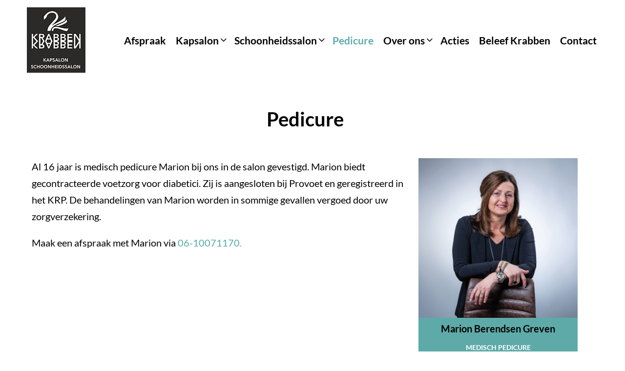

--- FILE ---
content_type: text/css
request_url: http://salonkrabben.nl/wp-content/themes/durand/style.css?ver=2.0.1
body_size: 293
content:
/*!
Theme Name: Durand
Theme URI: https://www.templatemonster.com/vendors/zemez
Author: Zemez
Author URI: https://zemez.io/
Description: Durand theme.
Template: kava
Version: 1.0.0
License: GNU General Public License v2 or later
License URI: http://www.gnu.org/licenses/gpl-2.0.html
Text Domain: durand
Tags: custom-background, custom-logo, custom-menu, featured-images, threaded-comments, translation-ready
DocumentationID: durand
Template Id: durand
*/


--- FILE ---
content_type: application/javascript
request_url: https://widget2.meetaimy.com/elements/iframe.js
body_size: 1220
content:
if (window.top.location == window.location) {
  // get the origin of the script file, to determine which environment to use
  // window.location returns the salon's URL
  var scriptUrl = new URL(document.getElementById('scriptmeetaimy').getAttribute('src'));
  var baseUrl = scriptUrl.origin;
  if (scriptUrl.hostname === 'localhost') {
    throw new Error('localhost is not allowed');
  }

  var MeetAimyMeta = document.createElement('meta');
  MeetAimyMeta.httpEquiv = 'X-UA-Compatible';
  MeetAimyMeta.name = 'viewport';
  MeetAimyMeta.content = 'width=device-width, initial-scale=1, maximum-scale=1';
  document.getElementsByTagName('head')[0].appendChild(MeetAimyMeta);

  var meetaimysaloon = getMeetaimySaloon();
  var iframe = document.createElement('iframe');
  var sentWidth = '325px';
  var sentHeight = '65';
  var openModal = false;
  iframe.setAttribute('src', baseUrl + '/startWidget' + meetaimysaloon);
  iframe.setAttribute('frameborder', '0');
  iframe.setAttribute('id', 'ifrmWidget');
  iframe.setAttribute('scrolling', 'no');
  iframe.setAttribute('width', '325');
  iframe.setAttribute('height', '65');
  iframe.setAttribute('scrolling', 'yes');
  iframe.style.position = 'fixed';
  iframe.style.zIndex = '10000000';
  iframe.style.background = 'transparent !important';
  iframe.style.bottom = '11px';
  iframe.style.right = '0px';
  iframe.style.maxWidth = '1133px';
  iframe.style.borderRadius = '16px';
  iframe.style.objectFit = 'inherit';
  if (document.body == null) {
    window.onload = () => {
      document.body.appendChild(iframe);
    };
  } else {
    document.body.appendChild(iframe);
  }

  window.addEventListener(
    'message',
    function (evt) {
      if (evt.origin === baseUrl) {
        if (evt.data.show) {
          if (evt.data.show === '1') {
            //show modal
            openModal = true;
            sentHeight = '90%';
            sentWidth = '86%';
            document.getElementById('ifrmWidget').style.boxShadow =
              '-1px 9px 40px -1px rgb(0 0 0 / 12%)';
            document.getElementById('ifrmWidget').style.bottom = '30px';
            iframe.style.transition = 'height 1s';
            checkIsMobile();
          } else {
            //hide modal then resize ifrmae
            openModal = false;
            sentHeight = '65px';
            sentWidth = '325px';
            iframe.style.boxShadow = 'none';
            document.getElementById('ifrmWidget').style.bottom = '11px';
            iframe.style.transition = 'height 0s';
            checkIsMobile();
          }
          checkIsMobile();
        } else if (evt.data.redirect) {
          window.location.href = evt.data.redirect;
        }
      }
    },
    false
  );
}

window.addEventListener('resize', function (event) {
  checkIsMobile();
});
function getMeetaimySaloon() {
  var data =
    '?salonId=' +
    document
      .querySelector('script[id="scriptmeetaimy"]')
      .getAttribute('data-salonId') +
    '&salonEmail=' +
    document
      .querySelector('script[id="scriptmeetaimy"]')
      .getAttribute('data-salonEmail') +
    '&openWidget=' +
    document
      .querySelector('script[id="scriptmeetaimy"]')
      .getAttribute('data-openWidget');
  return data;
}
function checkIsMobile() {
  if (openModal === true) {
    if (window.innerWidth < 768) {
      document.getElementById('ifrmWidget').setAttribute('width', '100%');
      document.getElementById('ifrmWidget').setAttribute('height', '100%');
      document.getElementById('ifrmWidget').style.bottom = '0px';
      document.getElementById('ifrmWidget').style.right = '0px';
    } else {
      document.getElementById('ifrmWidget').setAttribute('width', sentWidth);
      document.getElementById('ifrmWidget').setAttribute('height', sentHeight);
      document.getElementById('ifrmWidget').style.right = '20px';
    }
  } else {
    document.getElementById('ifrmWidget').setAttribute('width', sentWidth);
    document.getElementById('ifrmWidget').setAttribute('height', sentHeight);
    document.getElementById('ifrmWidget').style.right = '20px';
  }
}



--- FILE ---
content_type: application/javascript
request_url: https://widget2.meetaimy.com/runtime.83e11fe451e569ff.js
body_size: 2932
content:
(()=>{"use strict";var e,g={},m={};function f(e){var r=m[e];if(void 0!==r)return r.exports;var a=m[e]={exports:{}};return g[e].call(a.exports,a,a.exports,f),a.exports}f.m=g,e=[],f.O=(r,a,d,c)=>{if(!a){var t=1/0;for(b=0;b<e.length;b++){for(var[a,d,c]=e[b],u=!0,n=0;n<a.length;n++)(!1&c||t>=c)&&Object.keys(f.O).every(p=>f.O[p](a[n]))?a.splice(n--,1):(u=!1,c<t&&(t=c));if(u){e.splice(b--,1);var i=d();void 0!==i&&(r=i)}}return r}c=c||0;for(var b=e.length;b>0&&e[b-1][2]>c;b--)e[b]=e[b-1];e[b]=[a,d,c]},f.n=e=>{var r=e&&e.__esModule?()=>e.default:()=>e;return f.d(r,{a:r}),r},(()=>{var r,e=Object.getPrototypeOf?a=>Object.getPrototypeOf(a):a=>a.__proto__;f.t=function(a,d){if(1&d&&(a=this(a)),8&d||"object"==typeof a&&a&&(4&d&&a.__esModule||16&d&&"function"==typeof a.then))return a;var c=Object.create(null);f.r(c);var b={};r=r||[null,e({}),e([]),e(e)];for(var t=2&d&&a;"object"==typeof t&&!~r.indexOf(t);t=e(t))Object.getOwnPropertyNames(t).forEach(u=>b[u]=()=>a[u]);return b.default=()=>a,f.d(c,b),c}})(),f.d=(e,r)=>{for(var a in r)f.o(r,a)&&!f.o(e,a)&&Object.defineProperty(e,a,{enumerable:!0,get:r[a]})},f.f={},f.e=e=>Promise.all(Object.keys(f.f).reduce((r,a)=>(f.f[a](e,r),r),[])),f.u=e=>(2076===e?"common":e)+"."+{323:"45054938d2fc34be",441:"f10ff40d17c76d02",770:"a4a18548a297592f",964:"43458239b4f99312",1049:"c543747921d8efcf",1102:"4b66259007d080fc",1227:"0edc01288825598b",1459:"79b601b15354465d",1577:"0b2e53521285fc26",2075:"890f7c5cac546983",2076:"7da369540a4fb98a",2348:"8c85f54bb0bd3eb2",2375:"fe3c6a916d541526",2415:"653e91d30da06c01",2560:"d0394d56449fb0d1",2743:"0fcb06236a0fb42c",2885:"ea383a0614df3815",3162:"abf262f6818c9157",3366:"500fda6381c95301",3506:"d32d05d5940d689e",3511:"f9785dae31169fb8",3814:"ea47f3e6ffde6427",4004:"baeb66eb50950c86",4171:"13cf70dac2294313",4183:"c4c26f568e0de579",4406:"613c5a33640e7de2",4463:"93c8f37c8215fa4d",4591:"9683145dba08c065",4630:"2101f217c640cb10",4699:"4b06da0ea77c06d9",5100:"1c4bb0526259ea2a",5127:"5640813ca42e66de",5168:"8a17c82098e24956",5197:"10a0a69cfba2b8ef",5222:"e6663bf7cd0425f1",5712:"865b70103246f0cc",5887:"c5852b0e3d6b0def",5949:"c4028b6a546978a9",6024:"dda53d9fa4bef72e",6433:"d3af9bd097b1ddfa",6521:"e5e8721e2d151d35",6840:"1c4edc8a4729311f",6963:"d7c9def1204d9a95",7030:"b0e0b8bc4dc27f02",7076:"989911224a686290",7179:"3de1b3ee09110b06",7240:"67294fa9e67b8f89",7372:"e7314fee30671b96",7428:"0dbe9421bc484fb8",7676:"91ea6626980921a7",7720:"331e7bc34f5eb041",8066:"eda04acc442489f1",8163:"733b6914f6abb087",8193:"500cc228b3ff43f1",8314:"d3667bd8ab6757c0",8477:"96dfc064d23b37c3",8502:"95fc62904b378975",8584:"2c3b2c407a520170",8622:"31fe76c8265f2c87",8805:"37d9083bda1bd2a6",8814:"ad3a9c95c9b2e880",8970:"21ef3cea5778d891",9008:"e34ce2cfbe1af0bc",9013:"b4cde9a011521c8e",9073:"def2946088528386",9344:"df8c7cb38340adeb",9977:"c40db9799bc90d22"}[e]+".js",f.miniCssF=e=>{},f.o=(e,r)=>Object.prototype.hasOwnProperty.call(e,r),(()=>{var e={},r="aimy-widget:";f.l=(a,d,c,b)=>{if(e[a])e[a].push(d);else{var t,u;if(void 0!==c)for(var n=document.getElementsByTagName("script"),i=0;i<n.length;i++){var o=n[i];if(o.getAttribute("src")==a||o.getAttribute("data-webpack")==r+c){t=o;break}}t||(u=!0,(t=document.createElement("script")).type="module",t.charset="utf-8",t.timeout=120,f.nc&&t.setAttribute("nonce",f.nc),t.setAttribute("data-webpack",r+c),t.src=f.tu(a)),e[a]=[d];var l=(v,p)=>{t.onerror=t.onload=null,clearTimeout(s);var _=e[a];if(delete e[a],t.parentNode&&t.parentNode.removeChild(t),_&&_.forEach(y=>y(p)),v)return v(p)},s=setTimeout(l.bind(null,void 0,{type:"timeout",target:t}),12e4);t.onerror=l.bind(null,t.onerror),t.onload=l.bind(null,t.onload),u&&document.head.appendChild(t)}}})(),f.r=e=>{typeof Symbol<"u"&&Symbol.toStringTag&&Object.defineProperty(e,Symbol.toStringTag,{value:"Module"}),Object.defineProperty(e,"__esModule",{value:!0})},(()=>{var e;f.tt=()=>(void 0===e&&(e={createScriptURL:r=>r},typeof trustedTypes<"u"&&trustedTypes.createPolicy&&(e=trustedTypes.createPolicy("angular#bundler",e))),e)})(),f.tu=e=>f.tt().createScriptURL(e),f.p="",(()=>{var e={9121:0};f.f.j=(d,c)=>{var b=f.o(e,d)?e[d]:void 0;if(0!==b)if(b)c.push(b[2]);else if(9121!=d){var t=new Promise((o,l)=>b=e[d]=[o,l]);c.push(b[2]=t);var u=f.p+f.u(d),n=new Error;f.l(u,o=>{if(f.o(e,d)&&(0!==(b=e[d])&&(e[d]=void 0),b)){var l=o&&("load"===o.type?"missing":o.type),s=o&&o.target&&o.target.src;n.message="Loading chunk "+d+" failed.\n("+l+": "+s+")",n.name="ChunkLoadError",n.type=l,n.request=s,b[1](n)}},"chunk-"+d,d)}else e[d]=0},f.O.j=d=>0===e[d];var r=(d,c)=>{var n,i,[b,t,u]=c,o=0;if(b.some(s=>0!==e[s])){for(n in t)f.o(t,n)&&(f.m[n]=t[n]);if(u)var l=u(f)}for(d&&d(c);o<b.length;o++)f.o(e,i=b[o])&&e[i]&&e[i][0](),e[i]=0;return f.O(l)},a=self.webpackChunkaimy_widget=self.webpackChunkaimy_widget||[];a.forEach(r.bind(null,0)),a.push=r.bind(null,a.push.bind(a))})()})();